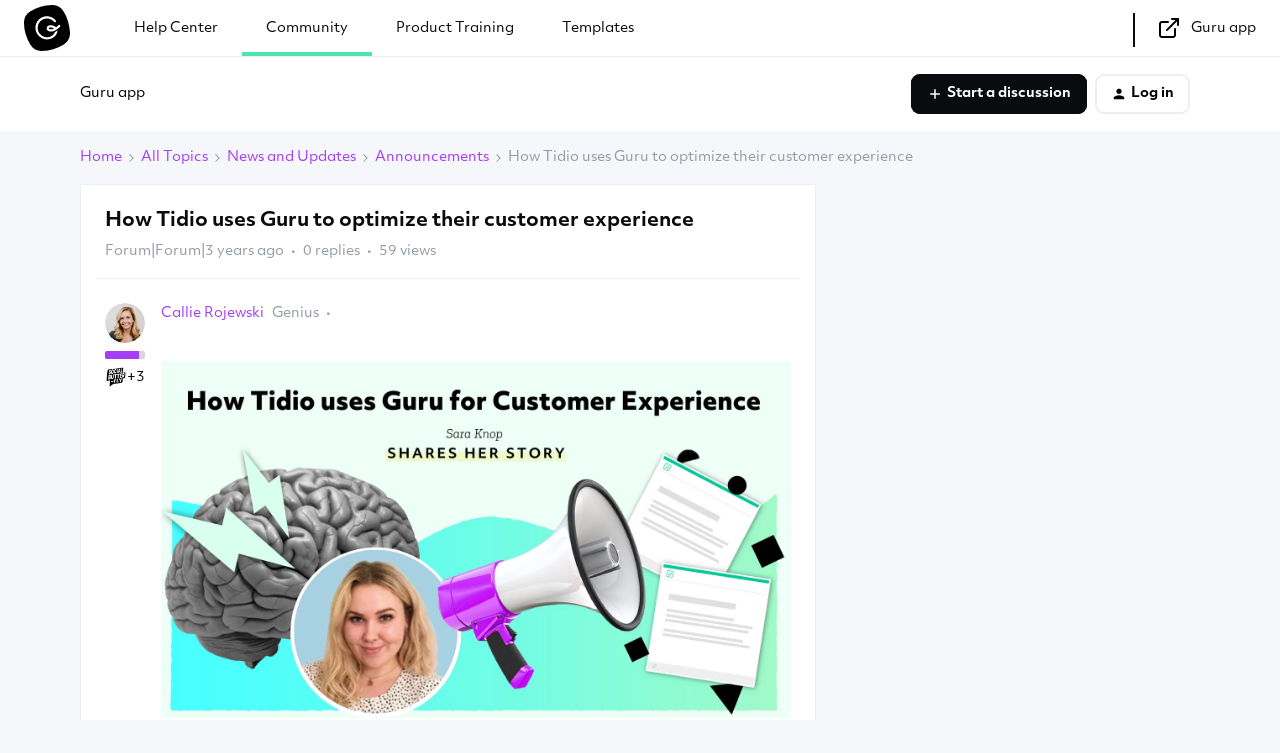

--- FILE ---
content_type: image/svg+xml
request_url: https://assets-global.website-files.com/5d8d029013ffd80bbb91320d/5ef1f340d1a59cdf49926d8e_Guru%20logo.svg
body_size: 507
content:
<svg xmlns="http://www.w3.org/2000/svg" viewBox="0 0 162.31 162.01"><defs><style>.cls-1{fill:#fff;}</style></defs><g id="Layer_2" data-name="Layer 2"><g id="Layer_1-2" data-name="Layer 1"><path d="M162.28,96.29c.57,20.21-8.19,35.32-25.42,45C113,154.76,87.31,162.83,59.56,162c-15.64-.5-28.15-8-36.35-21.09C7.51,115.82-.94,88.36.08,58.64.62,43,8.69,30.76,21.86,22.7,46.67,7.52,73.69-.9,103,.08c15.87.53,28.12,8.75,36.46,22.05C153.65,44.77,160.28,69.86,162.28,96.29Z"/><path class="cls-1" d="M92.34,111.57a31.72,31.72,0,0,1-18.88,1.08c-14.71-4-25.39-17.48-25.39-32.16a32.54,32.54,0,0,1,9.68-23.73,33,33,0,0,1,22.66-9.57h.31c15.52.17,25.36,11.89,25.44,12a3.86,3.86,0,0,0,6-4.87c-.49-.6-12.13-14.64-31.35-14.85a40.58,40.58,0,0,0-40.46,41c0,18.11,13.08,34.78,31.11,39.62a36.5,36.5,0,0,0,9.5,1.22,41,41,0,0,0,14-2.51c11.88-4.34,23.47-15.76,23.05-29a79,79,0,0,1-8.47,5.32C107.25,102.44,100,108.78,92.34,111.57Z"/><path class="cls-1" d="M121.5,71.35a61.28,61.28,0,0,1-8.35,7.21c-5.16-5-13.38-7.42-19.33-7.42-4.86,0-8.59,1.28-11.07,3.79a10.21,10.21,0,0,0-2.91,7.49c.08,5.25,3.85,10.93,14.16,11.16,5.75.14,11.37-1.72,16.29-4.24a54,54,0,0,0,7-4.27,67.35,67.35,0,0,0,9.87-8.47,3.86,3.86,0,0,0-5.67-5.25ZM94.17,85.86c-3-.07-6.56-.74-6.61-3.56a2.55,2.55,0,0,1,.69-2c.55-.56,2-1.49,5.57-1.49a23.07,23.07,0,0,1,12.33,4A26.05,26.05,0,0,1,94.17,85.86Z"/></g></g></svg>